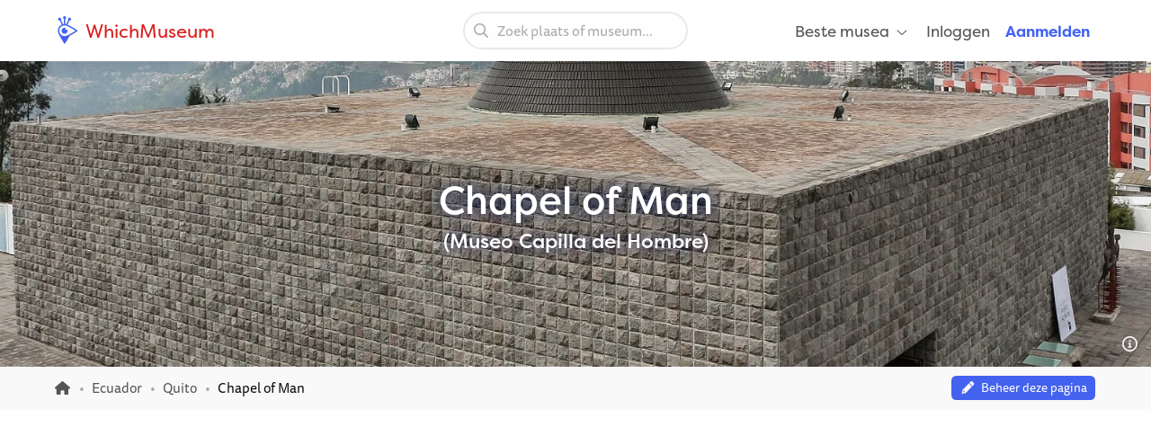

--- FILE ---
content_type: text/html; charset=UTF-8
request_url: https://whichmuseum.nl/museum/chapel-of-man-quito-22595
body_size: 12727
content:
<!DOCTYPE html>
<html lang="nl">
<head>
<meta charset="UTF-8">
<meta name="viewport" content="width=device-width, initial-scale=1.0">
<title>Chapel of Man (Quito) - Bezoekersinformatie &amp; Recensies</title>
<link rel="shortcut icon" href="/images/favicon.ico">
<link rel="apple-touch-icon" sizes="180x180" href="/images/apple-touch-icon.png">
<link rel="icon" type="image/png" sizes="32x32" href="/images/favicon-32x32.png">
<link rel="icon" type="image/png" sizes="16x16" href="/images/favicon-16x16.png">
<link rel="mask-icon" href="/images/safari-pinned-tab.svg" color="#4362ef">
<meta name="theme-color" content="#ffffff">

<link rel="manifest" href="/site.webmanifest">
<meta name="language" content="nl">
<meta name="robots" content="index,follow">
<link rel="canonical" href="https://whichmuseum.nl/museum/chapel-of-man-quito-22595">
<meta name="description" content="Chapel of Man is een museum in Quito. Bekijk hier bezoekersinformatie, informatie over de collectie en lees recensies.">
<meta property="og:title" content="Chapel of Man (Quito) - Bezoekersinformatie &amp; Recensies - WhichMuseum">
<meta property="og:url" content="https://whichmuseum.nl/museum/chapel-of-man-quito-22595"><meta property="og:image" content="https://image.wmsm.co/64f75db1c9b9c/og-image.webp?quality=80&width=1296&height=729&aspect_ratio=1296%3A729">
<meta property="og:description" content="Chapel of Man is een museum in Quito. Bekijk hier bezoekersinformatie, informatie over de collectie en lees recensies.">
<link rel="alternate" hreflang="x-default" href="https://whichmuseum.com/museum/chapel-of-man-quito-22595">
<link rel="alternate" hreflang="en" href="https://whichmuseum.com/museum/chapel-of-man-quito-22595">
<link rel="alternate" hreflang="en-GB" href="https://whichmuseum.co.uk/museum/chapel-of-man-quito-22595">
<link rel="alternate" hreflang="nl" href="https://whichmuseum.nl/museum/chapel-of-man-quito-22595">
<link rel="alternate" hreflang="de" href="https://whichmuseum.de/museum/chapel-of-man-quito-22595">
<link rel="alternate" hreflang="es" href="https://whichmuseum.es/museo/museo-capilla-del-hombre-quito-22595">
<link rel="alternate" hreflang="it" href="https://whichmuseum.it/museo/la-capilla-del-hombre-quito-22595">
<link rel="alternate" hreflang="fr" href="https://whichmuseum.fr/musee/la-chapelle-de-l-homme-quito-22595">
    <link rel="stylesheet" href="/build/app.65128ddf.css">
    <link rel="stylesheet" href="/build/museum.731bfe23.css">

<script>
    window.plausible=window.plausible||function(){(plausible.q=plausible.q||[]).push(arguments)},plausible.init=plausible.init||function(i){plausible.o=i||{}};
    
    window.wm = window.wm || {};
    window.wm.fn = window.wm.fn || {};
    window.wm.cmd = window.wm.cmd || [];
    window.wm.vars = window.wm.vars || {};
    
    window.wm.posthog = {
        enable: true,
        cmd: []
    }
    
    window.wm.app = {
        'auth_url': 'https://user.whichmuseum.nl/user.json',
        'user': false,
        'environment': 'prod',
        'search_api': 'https://whichmuseum.nl/search/suggest.json',
        'disable_ads': false,
        'disable_gtm': false,
        'locale': 'nl-NL',
        'language': 'nl',
        'currency': 'EUR',
        'is_vero_campaign': false
    };

    window.wm.fn.userHasRole = function(role) {
        if (window.wm.app.user) {
            return window.wm.app.user.roles.indexOf(role) !== -1;
        }
        return false;
    }

    window.wm.fn.log = function(message, name) {
        return window.wm.app.environment === 'prod' ? false : console.log('%cWM Log%c' + (name ? name + '%c ' : ' ') + message, 'background: #4362ef; color: #fff; padding: 5px; font-weight: bold;', (name ? 'background: #4de587; color: #0c5327; padding: 5px; font-weight: bold;' : ''), '');
    }

    window.wm.fn.sendEvent = function(event, vars) {
        // window.dataLayer = window.dataLayer || [];
        // var object = Object.assign({
        //     event: event
        // }, vars);
        
        //window.dataLayer.push(object);

        if (window.wm.fn.userHasRole('ROLE_ADMIN') || window.wm.app.environment !== 'prod') {
            window.wm.fn.log(JSON.stringify(vars), "Event: " + event);
        }

        if (typeof posthog !== 'undefined') {
            posthog.capture(event, vars);
        } else {
            window.wm.posthog.cmd.push(function() {
                posthog.capture(event, vars);
            });
        }
    }

    if (typeof sessionStorage !== 'undefined') {
        try {
            window.wm.app.user = JSON.parse(sessionStorage.getItem('user'));
        } catch {}
    }
</script>
    <script async src="https://securepubads.g.doubleclick.net/tag/js/gpt.js"></script>

        

    <script type="application/ld+json">
        {
        "@context": "https://schema.org/",
        "@type": "AggregateRating",
        "itemReviewed": {
            "@type": "Organization",
            "image": "https://image.wmsm.co/64f75db1c9b9c/chapel-of-man-quito.webp?quality=80&width=1296&height=729&aspect_ratio=1296%3A729",
            "name": "Chapel of Man",
            "address" : {
            "@type": "PostalAddress",
            "streetAddress": "E18-94 Mariano Calvache",
            "addressLocality": "Quito",
            "postalCode": "170135",
            "addressCountry": "EC"
            }
        },
        "ratingValue": "4.5",
        "bestRating": "5",
        "ratingCount": "1"
        }
    </script>


<script type="application/ld+json">
  {
    "@context": "http://schema.org/",
    "@type": "Museum",
    "name": "Chapel of Man",
    "description": "Het laatste werk van architect Guayasamín. Een eerbetoon aan de wereldwijde strijd van de mens en een unieke bezienswaardigheid - niet te missen.",
        "address": {
        "@type": "PostalAddress",
        "addressCountry": "Ecuador",
        "addressLocality": "Quito",
        "streetAddress": "E18-94 Mariano Calvache"
      }
    }
  }
</script>

</head>
<body class="page-museum_index"><noscript><iframe src="https://www.googletagmanager.com/ns.html?id=GTM-WF5JV4V"
    height="0" width="0" style="display:none;visibility:hidden"></iframe></noscript><header id="header">
	<div class="grid-container">
		<div class="grid-x align-middle">
			<div class="cell auto large-4">
				<div class="grid-x align-middle logo">
					<div class="cell shrink">
						<a href="https://whichmuseum.nl/"><span class='icon'><svg xmlns="http://www.w3.org/2000/svg" viewBox="0 0 24 24" width="16"><path d="M10.947 11.827c-.618 0-1.12-.486-1.12-1.087 0-.238.082-.457.217-.637a2.605 2.605 0 101.558 1.516 1.137 1.137 0 01-.655.208z"/><path d="M19.926 12.081c-.586-.404-4.199-2.814-7.422-4.38-.206-.099-.75-.321-.917-.397l1.797-3.433a1.302 1.302 0 00-.014-2.605c-.719 0-1.302.583-1.302 1.303 0 .3.105.571.274.791l-1.864 3.563a5.705 5.705 0 00-.725-.113V2.464c.427-.213.724-.65.724-1.161a1.302 1.302 0 10-2.605 0c0 .511.296.947.724 1.161v4.333c-.248.024-.489.07-.725.125L6.022 3.341c.16-.217.257-.481.257-.771a1.303 1.303 0 10-1.303 1.303l.016-.002 1.77 3.432a5.789 5.789 0 00-3.378 5.256c0 .097.005.198.016.303.048.945.359 1.747.772 2.601 1.687 3.309 4.121 7.263 4.525 7.849l.478.688.476-.69c.346-.502 2.407-3.521 3.857-6.417 2.896-1.451 5.916-3.512 6.418-3.858l.689-.477-.689-.477zM9.175 17.189a4.638 4.638 0 01-4.633-4.632 4.637 4.637 0 014.633-4.632c1.998 0 6.933 3.003 9.386 4.632-2.454 1.63-7.389 4.632-9.386 4.632z"/></svg></span> WhichMuseum</a>
					</div>
				</div>
			</div>
			<div class="cell auto show-for-large search">
									<div data-search class="search search--large">
    <label class="show-for-sr" for="search-large">Zoek plaats of museum...</label><div><input type="text" placeholder="Zoek plaats of museum..." id="search-large" data-no-results="Geen resultaten voor">
    <button aria-label="Zoeken"><svg aria-hidden='true' class='icon icon--fw icon-magnifying-glass'><use xlink:href='/icons.svg?v=1#icon-magnifying-glass'></use></svg></button></div>
</div>
							</div>
			<div class="cell shrink large-4 navigation">
				    <div data-navigation style="display: none;">
    <a href="#" class="hide-for-large toggle" data-navigation-toggle>
        <span class="open mr-3" data-search-toggle="small"><svg aria-hidden='true' class='icon icon--fw icon-magnifying-glass'><use xlink:href='/icons.svg?v=1#icon-magnifying-glass'></use></svg><span>Zoeken</span></span>
        <span class="open"><svg aria-hidden='true' class='icon icon--fw icon-bars'><use xlink:href='/icons.svg?v=1#icon-bars'></use></svg><span>Menu</span></span>
        <span class="close" style="display:none;"><svg aria-hidden='true' class='icon icon--fw icon-xmark'><use xlink:href='/icons.svg?v=1#icon-xmark'></use></svg></span>
        <span class="show-for-sr">Openen/sluiten</span>
    </a>
        <nav>
        <div class="hide-for-large">
            <div data-search class="search search--small">
    <label class="show-for-sr" for="search-small">Zoek plaats of museum...</label><div><input type="text" placeholder="Zoek plaats of museum..." id="search-small" data-no-results="Geen resultaten voor">
    <button aria-label="Zoeken"><svg aria-hidden='true' class='icon icon--fw icon-magnifying-glass'><use xlink:href='/icons.svg?v=1#icon-magnifying-glass'></use></svg></button></div>
</div>
        </div>
        <ul class="main" style="display:none;" data-auth-show="always">
                            <li>
                    <a href="#" class="has-sub">Beste musea <svg aria-hidden='true' class='icon icon--fw ml-1 icon--small icon-angle-down'><use xlink:href='/icons.svg?v=1#icon-angle-down'></use></svg></a>
                    <ul class="is-mega" style="visibility:hidden;">
                    <li><a href='/plaats/albanie-10523/beste-musea'>Albanië </a></li><li><a href='/plaats/amerikaanse-maagdeneilanden-8874/beste-musea'>Amerikaanse Maagdeneilanden </a></li><li><a href='/plaats/andorra-10524/beste-musea'>Andorra </a></li><li><a href='/plaats/argentinie-8889/beste-musea'>Argentinië </a></li><li><a href='/plaats/aruba-9430/beste-musea'>Aruba </a></li><li><a href='/plaats/australie-3380/beste-musea'>Australië </a></li><li><a href='/plaats/azerbaijan-10526/beste-musea'>Azerbaijan </a></li><li><a href='/plaats/belgie-2/beste-musea'>België </a></li><li><a href='/plaats/bolivia-9808/beste-musea'>Bolivia </a></li><li><a href='/plaats/brazilie-9985/beste-musea'>Brazilië </a></li><li><a href='/plaats/bulgarije-23/beste-musea'>Bulgarije </a></li><li><a href='/plaats/canada-3381/beste-musea'>Canada </a></li><li><a href='/plaats/chili-9615/beste-musea'>Chili </a></li><li><a href='/plaats/china-22936/beste-musea'>China </a></li><li><a href='/plaats/colombia-9342/beste-musea'>Colombia </a></li><li><a href='/plaats/costa-rica-9616/beste-musea'>Costa Rica </a></li><li><a href='/plaats/cuba-9530/beste-musea'>Cuba </a></li><li><a href='/plaats/denemarken-16/beste-musea'>Denemarken </a></li><li><a href='/plaats/dominicaanse-republiek-9614/beste-musea'>Dominicaanse Republiek </a></li><li><a href='/plaats/duitsland-8/beste-musea'>Duitsland </a></li><li><a href='/plaats/ecuador-9844/beste-musea'>Ecuador </a></li><li><a href='/plaats/egypte-22937/beste-musea'>Egypte </a></li><li><a href='/plaats/engeland-4/beste-musea'>Engeland </a></li><li><a href='/plaats/estland-20/beste-musea'>Estland </a></li><li><a href='/plaats/faeroer-10522/beste-musea'>Faeröer </a></li><li><a href='/plaats/finland-21/beste-musea'>Finland </a></li><li><a href='/plaats/frankrijk-11/beste-musea'>Frankrijk </a></li><li><a href='/plaats/griekenland-14/beste-musea'>Griekenland </a></li><li><a href='/plaats/hongarije-17/beste-musea'>Hongarije </a></li><li><a href='/plaats/ijsland-9429/beste-musea'>IJsland </a></li><li><a href='/plaats/ierland-27/beste-musea'>Ierland </a></li><li><a href='/plaats/italie-9/beste-musea'>Italië </a></li><li><a href='/plaats/jamaica-8873/beste-musea'>Jamaica </a></li><li><a href='/plaats/japan-21915/beste-musea'>Japan </a></li><li><a href='/plaats/kroatie-24/beste-musea'>Kroatië </a></li><li><a href='/plaats/letland-22/beste-musea'>Letland </a></li><li><a href='/plaats/liechtenstein-10525/beste-musea'>Liechtenstein </a></li><li><a href='/plaats/litouwen-25/beste-musea'>Litouwen </a></li><li><a href='/plaats/marokko-22938/beste-musea'>Marokko </a></li><li><a href='/plaats/mexico-8505/beste-musea'>Mexico </a></li><li><a href='/plaats/nederland-1/beste-musea'>Nederland </a></li><li><a href='/plaats/nieuw-zeeland-3379/beste-musea'>Nieuw-Zeeland </a></li><li><a href='/plaats/noord-ierland-3/beste-musea'>Noord-Ierland </a></li><li><a href='/plaats/noorwegen-10527/beste-musea'>Noorwegen </a></li><li><a href='/plaats/oostenrijk-7/beste-musea'>Oostenrijk </a></li><li><a href='/plaats/paraguay-9914/beste-musea'>Paraguay </a></li><li><a href='/plaats/peru-9472/beste-musea'>Peru </a></li><li><a href='/plaats/polen-12/beste-musea'>Polen </a></li><li><a href='/plaats/portugal-18/beste-musea'>Portugal </a></li><li><a href='/plaats/puerto-rico-8835/beste-musea'>Puerto rico </a></li><li><a href='/plaats/qatar-22939/beste-musea'>Qatar </a></li><li><a href='/plaats/roemenie-19/beste-musea'>Roemenië </a></li><li><a href='/plaats/rusland-22940/beste-musea'>Rusland </a></li><li><a href='/plaats/rwanda-22954/beste-musea'>Rwanda </a></li><li><a href='/plaats/schotland-6/beste-musea'>Schotland </a></li><li><a href='/plaats/slowakije-26/beste-musea'>Slowakije </a></li><li><a href='/plaats/spanje-10/beste-musea'>Spanje </a></li><li><a href='/plaats/suriname-9939/beste-musea'>Suriname </a></li><li><a href='/plaats/switzerland-10437/beste-musea'>Switzerland </a></li><li><a href='/plaats/taiwan-22941/beste-musea'>Taiwan </a></li><li><a href='/plaats/tsjechie-13/beste-musea'>Tsjechië </a></li><li><a href='/plaats/turkije-10440/beste-musea'>Turkije </a></li><li><a href='/plaats/uruguay-9874/beste-musea'>Uruguay </a></li><li><a href='/plaats/vaticaanstad-13344/beste-musea'>Vaticaanstad </a></li><li><a href='/plaats/venezuela-9791/beste-musea'>Venezuela </a></li><li><a href='/plaats/verenigde-arabische-emiraten-10409/beste-musea'>Verenigde Arabische Emiraten </a></li><li><a href='/plaats/verenigde-staten-2682/beste-musea'>Verenigde Staten </a></li><li><a href='/plaats/wales-5/beste-musea'>Wales </a></li><li><a href='/plaats/zuid-afrika-22953/beste-musea'>Zuid-Afrika </a></li><li><a href='/plaats/zweden-15/beste-musea'>Zweden </a></li><li><a href="/plaats/verenigde-staten-2682/plaatsen" class="show-for-small-only">Alle musea Verenigde Staten</a></li>                    </ul>
                </li>
                                                    <li class="hide-for-large">
                    <a href="#" class="has-sub">Taal <svg aria-hidden='true' class='icon icon--fw ml-1 icon--small icon-angle-down'><use xlink:href='/icons.svg?v=1#icon-angle-down'></use></svg></a>
                    <ul>
                                                                    <li><a href="https://whichmuseum.com/museum/chapel-of-man-quito-22595">Engels (internationaal)</a></li>
                                                                <li><a href="https://whichmuseum.co.uk/museum/chapel-of-man-quito-22595">Engels (Groot-Brittannië)</a></li>
                                                                <li><a href="#"><strong>Nederlands</strong></a></li>
                                                                <li><a href="https://whichmuseum.de/museum/chapel-of-man-quito-22595">Duits</a></li>
                                                                <li><a href="https://whichmuseum.es/museo/museo-capilla-del-hombre-quito-22595">Spaans</a></li>
                                                                <li><a href="https://whichmuseum.it/museo/la-capilla-del-hombre-quito-22595">Italiaans</a></li>
                                                                <li><a href="https://whichmuseum.fr/musee/la-chapelle-de-l-homme-quito-22595">Frans</a></li>
                                        </ul>
                </li>
                        <li data-auth-show="false"><a href="https://user.whichmuseum.nl/login?referer_url=https://whichmuseum.nl/museum/chapel-of-man-quito-22595" rel="nofollow">Inloggen</a></li>
            <li data-auth-show="false"><a href="https://user.whichmuseum.nl/registreer?referer_url=https://whichmuseum.nl/museum/chapel-of-man-quito-22595" class="text-blue" rel="nofollow"><strong>Aanmelden</strong></a></li>

        </ul>
    </nav>
</div>

<script id="hbs-auth-navigation" type="text/x-handlebars-template">
    <li>
        <a href="#" class="has-sub">
            {{{ user_icon }}}
            <span class="hide-for-large">&nbsp;&nbsp;{{ display_name }}</span>
            <span class="hide-for-large"><svg aria-hidden='true' class='icon ml-1 icon--small icon-angle-down'><use xlink:href='/icons.svg?v=1#icon-angle-down'></use></svg></span>
        </a>
        <ul style="visibility:hidden;">
            <li><a href="//user.whichmuseum.nl/profiel">Mijn profiel</a></li>
            <li><a href="//user.whichmuseum.nl/lists">Mijn lijsten</a></li>
            <li><a href="//user.whichmuseum.nl/reviews">Mijn beoordelingen</a></li>
            <li data-auth-show="owner" style="display:none;"><a href="#" data-auth-url="museum_edit_home">Museumbeheer</a></li>

            <li><a href="https://user.whichmuseum.nl/logout?referer_url=https://whichmuseum.nl/museum/chapel-of-man-quito-22595">Uitloggen</a></li>
        </ul>
    </li>
</script>
			</div>
		</div>
	</div>
</header>

    <span class="anchor" id="top"></span>

        <div class="banner bg-purple-gradient banner--taller text-white banner--bg" style="background-image:url(https://image.wmsm.co/64f75db1c9b9c/chapel-of-man-quito.webp?quality=80&width=1755&height=425&aspect_ratio=1755%3A425);">
    <div class="grid-container">
        <div class="banner__content grid-x grid-padding-y align-middle">
            <div class="cell auto">
                <h1 class="mb-0">Chapel of Man</h1>
                                    <div class="h3  mb-0">(Museo Capilla del Hombre)</div>
                                            </div>
        </div>
    </div>
                <span data-tippy-ajax data-url="/img-license/64f75db1c9b9c.webp/title" class="banner__credits"><svg aria-hidden='true' class='icon icon--fw icon-circle-info'><use xlink:href='/icons.svg?v=1#icon-circle-info'></use></svg></span>
        </div>
                                
<div class="breadcrumbs" data-museum-id="22595"><div class="grid-container"><div class="grid-x grid-padding-y align-middle"><div class="cell large-auto"><ol class="px-0 no-max-width" itemscope itemtype="https://schema.org/BreadcrumbList"><li class="show-for-medium" itemprop="itemListElement" itemscope itemtype="https://schema.org/ListItem"><a href="https://whichmuseum.nl/" itemprop="item"><svg class='icon icon--fw icon--small icon-home'><title>Homepage</title><use xlink:href='/icons.svg?v=1#icon-home'></use></svg><span itemprop="name" class="hide">Homepage</span><meta itemprop="position" content="1" /></a></li><li class="show-for-medium" itemprop="itemListElement" itemscope itemtype="https://schema.org/ListItem"><a href="/plaats/ecuador-9844" itemprop="item"><span itemprop="name">Ecuador</span></a><meta itemprop="position" content="2" /></li><li itemprop="itemListElement" itemscope itemtype="https://schema.org/ListItem"><a href="/plaats/quito-9850" itemprop="item"><span itemprop="name">Quito</span></a><meta itemprop="position" content="3" /></li><li itemprop="itemListElement" itemscope itemtype="https://schema.org/ListItem"><span class="show-for-sr">Huidig: </span><span itemprop="name">Chapel of Man</span><meta itemprop="position" content="4" /></li></ol></div><div class="cell large-shrink text-tiny text-center"><div data-owner-badge><div data-owner="false"><script>
                                var vars = {
                                    museum_name: "Chapel\u0020of\u0020Man",
                                    museum_id: parseInt("22595"),
                                    museum_route: "museum_index",
                                    museum_is_owned: false,
                                    museum_city_name: "Quito",
                                    museum_city_id: parseInt("9850"),
                                    museum_country_name: "Ecuador",
                                    museum_country_id: parseInt("9844")
                                }
                            </script><a href="https://user.whichmuseum.nl/claim-request?museum=22595" class="label label--tiny blue my-0" data-auth-show="true" style="display: none;"><svg aria-hidden='true' class='icon icon--fw icon-pencil'><use xlink:href='/icons.svg?v=1#icon-pencil'></use></svg>&nbsp;&nbsp;Beheer deze pagina</a><a href="https://user.whichmuseum.nl/login?referer_url=https://user.whichmuseum.nl/claim-request?museum%3D22595" class="label label--tiny blue my-0" data-auth-show="false"><svg aria-hidden='true' class='icon icon--fw icon-pencil'><use xlink:href='/icons.svg?v=1#icon-pencil'></use></svg>&nbsp;&nbsp;Beheer deze pagina</a><script>
                            window.wm.cmd.push(function() {
                                //window.wm.fn.sendEvent('museum', vars);
                            });
                            </script></div><div data-owner="true" style="display: none;"><a href="#" class="label label--tiny blue my-0"><svg aria-hidden='true' class='icon icon--fw icon-pencil'><use xlink:href='/icons.svg?v=1#icon-pencil'></use></svg>&nbsp;&nbsp;Bewerk pagina-inhoud (Museumbeheer)</a></div></div></div></div></div></div>
<div class="ad ad--header pb-0">
        <div class="ad__body" id="ad-header"></div>
</div>
<script>
window.wm.cmd.push(function() {
    window.wm.fn.ads.displayAd('header');
});
</script>



<section class="section section--first pb-2">
    <div class="grid-container">
        <div class="grid-x align-center">
            <div class="cell large-12">
                <ul class="button-group m-0">
                    <li><a href="#section-information" class="button gray-3 round small">Museuminformatie</a></li>
                    <li><a href="#section-gallery" class="button gray-3 round small">Afbeeldingen</a></li>
                    <li><a href="#section-visitor-information" class="button gray-3 round small">Bezoekersinformatie</a></li>
                                            <li><a href="#section-exhibitions" class="button gray-3 round small">Tentoonstellingen</a></li>
                                        <li><a href="#section-reviews" class="button gray-3 round small">Recensies</a></li>
                                                        </ul>
            </div>
        </div>
    </div>
</section>



<span class="anchor" id="section-information"></span>
<section class="section museum__top pt-3 pb-4">
    <div class="grid-container">
        <div class="grid-x grid-margin-x grid-margin-y align-middle mb-2">
            <div class="cell museum__rating large-shrink">
                <div class="rating "><span class="rating__rating">4,5</span><span class="rating__stars"><svg aria-hidden='true' class='icon rating__star-filled icon-star'><use xlink:href='/icons.svg?v=1#icon-star'></use></svg><svg aria-hidden='true' class='icon rating__star-filled icon-star'><use xlink:href='/icons.svg?v=1#icon-star'></use></svg><svg aria-hidden='true' class='icon rating__star-filled icon-star'><use xlink:href='/icons.svg?v=1#icon-star'></use></svg><svg aria-hidden='true' class='icon rating__star-filled icon-star'><use xlink:href='/icons.svg?v=1#icon-star'></use></svg><svg aria-hidden='true' class='icon rating__star-half icon-star-half-duo'><use xlink:href='/icons.svg?v=1#icon-star-half-duo'></use></svg></span><span class="rating__votes"><a href="#section-reviews" class="text-underline">1 beoordeling</a></span></div>
            </div>
            <div class="cell large-auto large-shrink text-center">
                <ul class="museum-rank mb-0">
                        <li><a href="/plaats/ecuador-9844/beste-musea" class="label small yellow m-0"><svg aria-hidden='true' class='icon icon--fw icon--small icon-trophy'><use xlink:href='/icons.svg?v=1#icon-trophy'></use></svg> #<strong>1</strong> in Ecuador</a></li>
                    <li><a href="/plaats/quito-9850/beste-musea" class="label small yellow m-0"><svg aria-hidden='true' class='icon icon--fw icon--small icon-trophy'><use xlink:href='/icons.svg?v=1#icon-trophy'></use></svg> #<strong>1</strong> in Quito</a></li>
    
                            </ul>
            </div>
            <div class="cell large-auto large-shrink text-center large-text-left" data-wishlist="button">
                <a href="https://user.whichmuseum.nl/login?referer_url=https://whichmuseum.nl/museum/chapel-of-man-quito-22595" class="button white mb-0" data-not-logged-in><svg aria-hidden='true' class='icon icon--fw text-red icon-heart'><use xlink:href='/icons.svg?v=1#icon-heart'></use></svg>&nbsp;&nbsp;Museum opslaan</a>
                <a href="#" class="button white mb-0" data-featherlight="https://user.whichmuseum.nl/lists/add/22595" data-save style="display: none;"><svg aria-hidden='true' class='icon icon--fw text-red icon-heart'><use xlink:href='/icons.svg?v=1#icon-heart'></use></svg>&nbsp;&nbsp;Museum opslaan</a>
                <a href="#" class="button white mb-0" data-featherlight="https://user.whichmuseum.nl/lists/add/22595" data-saved style="display: none;"><svg aria-hidden='true' class='icon icon--fw text-red icon-heart-filled'><use xlink:href='/icons.svg?v=1#icon-heart-filled'></use></svg>&nbsp;&nbsp;Museum opgeslagen</a>
            </div>
        </div>
        <div class="grid-x grid-margin-x grid-margin-y">
            <div class="cell medium-7 large-9 museum__information">
                                    
                                <h2 class="h4">Chapel of Man en de collectie</h2>
                <div class="museum__description mb-4"><div class="float-right ml-6 mt-2 mb-6 show-for-large"><a href="/img-license/64f75db1c9b9c.webp/lightbox" data-featherlight="ajax" data-inline-image><img src="https://image.wmsm.co/64f75db1c9b9c/chapel-of-man-quito.webp?quality=80&width=500&height=312&aspect_ratio=500%3A312" alt="Chapel of Man" class="radius" width="250" height="156"></a><div class="mt-0 text-small text-right"><span data-tippy-ajax data-url="/img-license/64f75db1c9b9c.webp/title" class="cursor-pointer"><small>Bron</small></span></div></div><div class="collapse collapse--tall"><div class="collapse__content"><p>La Capilla del Hombre, gelegen in Quito, Ecuador, is een kunstmuseum dat werd geïnitieerd door de gerenommeerde Ecuadoraanse schilder Oswaldo Guayasamín. Het museum is een eerbetoon aan de mensheid en toont het diepe respect en de bewondering van de kunstenaar voor de menselijke geest. Bezoekers van het museum kunnen een breed scala aan kunstwerken verwachten die de unieke artistieke stijl van Guayasamín en zijn diepgaande begrip van de menselijke conditie weerspiegelen.</p><h3 class="h5">Prijzen en Erkenning van La Capilla del Hombre</h3><p>La Capilla del Hombre staat niet alleen bekend om zijn kunstcollectie, maar ook om zijn architecturale betekenis. In 2003 erkende de gemeente Quito het museum als het beste werk van de stad. Bovendien verklaarde UNESCO het tot een &quot;prioritair project voor cultuur&quot;, en de Nationale Regering van Ecuador wees het aan als onderdeel van het &quot;cultureel erfgoed van de Ecuadoraanse staat&quot;. Deze onderscheidingen onderstrepen het belang van het museum in het culturele landschap van Ecuador en daarbuiten.</p></div><p class="mb-0"><a href="#" data-expand>Lees meer&hellip;</a></p></div><div class="float-right" style="margin-top:-1rem;"><span data-tippy-ajax data-url="/museum-text-license/22595" class="cursor-pointer"><small><svg aria-hidden='true' class='icon icon--fw icon-circle-info'><use xlink:href='/icons.svg?v=1#icon-circle-info'></use></svg></small></span><small><em>Vertaalde tekst</em></small></div></div>
                                                                                                                                                                                                                                                                                                                                                                                                                                                                                                                                                                                                                                                                                                                                                                    
                                            <div class="text-small mb-2">
                            <div class="inline-flex-container align-middle mr-2"><span class="label text-micro mr-1 label--round" data-tippy-content="Spaans">ES</span><span>Museo Capilla del Hombre</span></div><div class="inline-flex-container align-middle mr-2"><span class="label text-micro mr-1 label--round" data-tippy-content="Italiaans">IT</span><span>La Capilla del Hombre</span></div><div class="inline-flex-container align-middle mr-2"><span class="label text-micro mr-1 label--round" data-tippy-content="Frans">FR</span><span>La Chapelle de l'Homme</span></div><div class="inline-flex-container align-middle mr-2"><span class="label text-micro mr-1 label--round" data-tippy-content="Spaans">ES</span><span>La Capilla del Hombre</span></div><div class="inline-flex-container align-middle mr-2"><span class="label text-micro mr-1 label--round" data-tippy-content="Spaans">ES</span><span> Capilla del Hombre</span></div>
                        </div>
                                    
                <div class="grid-x">
                    <div class="cell museum__types">
                        <p class="mb-0">
                                                                                                                                        <span class="label label--round red label--static"><svg class='icon icon--fw icon-paint-brush'><title>Kunst & Design</title><use xlink:href='/icons.svg?v=1#icon-paint-brush'></use></svg>&nbsp;Kunst & Design</span>
            
                                                                                                                                        <span class="label label--round brown label--static"><svg class='icon icon--fw icon-bank'><title>Geschiedenis & Antropologie</title><use xlink:href='/icons.svg?v=1#icon-bank'></use></svg>&nbsp;Geschiedenis & Antropologie</span>
            
                                                                                        <span class="label label--round label--static">Hedendaagse kunst</span>
                                                            <span class="label label--round label--static">Persoon &amp; Kunstenaar</span>
                                                    </p>
                    </div>
                </div>

                                                                                                                                                                                                                                                                                                                                                                                                                                                                                                                                                                                                                                                                                                                                                        
                                                                                                                                                                                                                                                                                                                                                                                                                                                                                                                                                                                                                                                    
                                                <div class="scroll scroll--small mt-2 show-for-small-only">
                            <p class="no-max-width mb-0 scroll__body">
                                                                <a href="/plaats/ecuador-9844/kunst" class="label label--round blue-light">
                                                                            #<strong>1</strong> Kunst & Design in Ecuador
                                                                    </a>
                                                            <a href="/plaats/ecuador-9844/geschiedenis" class="label label--round blue-light">
                                                                            #<strong>1</strong> Geschiedenis & Antropologie in Ecuador
                                                                    </a>
                                                            <a href="/plaats/ecuador-9844/t-hedendaagse-kunst" class="label label--round blue-light">
                                                                            #<strong>1</strong> Hedendaagse kunstmusea in Ecuador
                                                                    </a>
                                                            <a href="/plaats/ecuador-9844/t-persoon-en-kunstenaar" class="label label--round blue-light">
                                                                            #<strong>1</strong> Persoons- & kunstenaarsmusea in Ecuador
                                                                    </a>
                                                            <a href="/plaats/quito-9850/kunst" class="label label--round blue-light">
                                                                            #<strong>1</strong> Kunst & Design in Quito
                                                                    </a>
                                                            <a href="/plaats/quito-9850/geschiedenis" class="label label--round blue-light">
                                                                            #<strong>1</strong> Geschiedenis & Antropologie in Quito
                                                                    </a>
                                                            <a href="/plaats/quito-9850/t-persoon-en-kunstenaar" class="label label--round blue-light">
                                                                            #<strong>1</strong> Persoons- & kunstenaarsmusea in Quito
                                                                    </a>
                            
                            </p>
                        </div>

                                                <div class="show-for-medium mt-2">
                                                                                            <a href="/plaats/ecuador-9844/kunst" class="label label--round blue-light">
                                                                            #<strong>1</strong> Kunst & Design in Ecuador
                                                                    </a>
                                                            <a href="/plaats/ecuador-9844/geschiedenis" class="label label--round blue-light">
                                                                            #<strong>1</strong> Geschiedenis & Antropologie in Ecuador
                                                                    </a>
                                                            <a href="/plaats/ecuador-9844/t-hedendaagse-kunst" class="label label--round blue-light">
                                                                            #<strong>1</strong> Hedendaagse kunstmusea in Ecuador
                                                                    </a>
                                                            <a href="/plaats/ecuador-9844/t-persoon-en-kunstenaar" class="label label--round blue-light">
                                                                            #<strong>1</strong> Persoons- & kunstenaarsmusea in Ecuador
                                                                    </a>
                                                            <a href="/plaats/quito-9850/kunst" class="label label--round blue-light">
                                                                            #<strong>1</strong> Kunst & Design in Quito
                                                                    </a>
                                                            <a href="/plaats/quito-9850/geschiedenis" class="label label--round blue-light">
                                                                            #<strong>1</strong> Geschiedenis & Antropologie in Quito
                                                                    </a>
                                                            <a href="/plaats/quito-9850/t-persoon-en-kunstenaar" class="label label--round blue-light">
                                                                            #<strong>1</strong> Persoons- & kunstenaarsmusea in Quito
                                                                    </a>
                            
                                                    </div>
                                                </div>
            <div class="cell auto museum__contact">
                                <div class="grid-x radius">
                    <address class="text-normal cell small-6 medium-12">
                        <div><strong>Chapel of Man</strong></div>
                        <div>E18-94 Mariano Calvache</div>
                                                <div>170135 <a href="/plaats/quito-9850" class="text-inherit">Quito</a></div>
                                                <div><a href="/plaats/ecuador-9844" class="text-inherit">Ecuador</a></div>
                    </address>
    
                    <ul class="no-bullet p-0 mb-0 cell small-6 medium-12">
                        <li class="mb-1"><svg aria-hidden='true' class='icon icon--fw icon-location-dot'><use xlink:href='/icons.svg?v=1#icon-location-dot'></use></svg> <a href="#section-map" class="text-strong">Bekijk op kaart</a></li>
                                                    <li class="mb-1">
                                <svg aria-hidden='true' class='icon icon--fw icon-phone'><use xlink:href='/icons.svg?v=1#icon-phone'></use></svg> <a href="tel:+59322448492" class="text-strong">+593 2-244-8492</a>
                            </li>
                                                                            <li class="mb-1">
                                <svg aria-hidden='true' class='icon icon--fw icon-link'><use xlink:href='/icons.svg?v=1#icon-link'></use></svg> <a href="https://guayasamin.org.ec/capilla-del-hombre/#section-1" class="text-strong" rel="noopener noreferrer nofollow" target="_blank">Website</a>
                            </li>
                                            </ul>
                </div>
            </div>
        </div>
    </div>
</section>

<div class="ad ad--inpage-1 ad--inpage ">
                    <div class="ad__body" id="ad-inpage-1"></div>
</div>
<script>
window.wm.cmd.push(function() {
    window.wm.fn.ads.displayAd('inpage-1');
});
</script>




    
<span class="anchor" id="section-gallery"></span>
<section class="section museum__gallery bg-blue-dark py-7">
    <div class="grid-container">
        <div class="grid-x grid-margin-x">
            <div class="cell">
                <h3 class="h4 text-center mb-6">Afbeeldingen van Chapel of Man</h3>
                                    <div class="hs">
                        <div class="grid-x grid-margin-x medium-up-4 large-up-5 gallery" id="gallery">
                            <div class="cell"><span data-tippy-ajax data-url="/img-license/64f75db1c9b9c.webp/title" class="gallery__credits"><svg aria-hidden='true' class='icon icon--fw icon-circle-info'><use xlink:href='/icons.svg?v=1#icon-circle-info'></use></svg></span><a href="https://image.wmsm.co/64f75db1c9b9c/chapel-of-man-quito-1.webp?quality=80&width=1280" data-src="https://image.wmsm.co/64f75db1c9b9c/chapel-of-man-quito-1.webp?quality=80&width=1280" data-sub-html="&lt;span data-tippy-ajax data-url=&quot;/images/license/64f75db1c9b9c.webp&quot; class=&quot;cursor-pointer text-white&quot;&gt;&lt;svg aria-hidden=&#039;true&#039; class=&#039;icon icon--fw icon-circle-info&#039;&gt;&lt;use xlink:href=&#039;/icons.svg?v=1#icon-circle-info&#039;&gt;&lt;/use&gt;&lt;/svg&gt; Bron&lt;/span&gt;"><figure><img alt="Chapel of Man" loading="lazy" src="https://image.wmsm.co/64f75db1c9b9c/chapel-of-man-quito.webp?quality=80&width=800&height=600&aspect_ratio=800%3A600" width="400" height="300"></figure><div class="overlay"><svg aria-hidden='true' class='icon text-2x icon-magnifying-glass'><use xlink:href='/icons.svg?v=1#icon-magnifying-glass'></use></svg></div></a></div><div class="cell"><span data-tippy-ajax data-url="/img-license/6866602284201.webp/title" class="gallery__credits"><svg aria-hidden='true' class='icon icon--fw icon-circle-info'><use xlink:href='/icons.svg?v=1#icon-circle-info'></use></svg></span><a href="https://image.wmsm.co/6866602284201/chapel-of-man-quito-2.webp?quality=80&width=1280" data-src="https://image.wmsm.co/6866602284201/chapel-of-man-quito-2.webp?quality=80&width=1280" data-sub-html="&lt;span data-tippy-ajax data-url=&quot;/images/license/6866602284201.webp&quot; class=&quot;cursor-pointer text-white&quot;&gt;&lt;svg aria-hidden=&#039;true&#039; class=&#039;icon icon--fw icon-circle-info&#039;&gt;&lt;use xlink:href=&#039;/icons.svg?v=1#icon-circle-info&#039;&gt;&lt;/use&gt;&lt;/svg&gt; Bron&lt;/span&gt;"><figure><img alt="Chapel of Man" loading="lazy" src="https://image.wmsm.co/6866602284201/chapel-of-man-quito.webp?quality=80&width=800&height=600&aspect_ratio=800%3A600" width="400" height="300"></figure><div class="overlay"><svg aria-hidden='true' class='icon text-2x icon-magnifying-glass'><use xlink:href='/icons.svg?v=1#icon-magnifying-glass'></use></svg></div></a></div><div class="cell"><span data-tippy-ajax data-url="/img-license/6866602485806.webp/title" class="gallery__credits"><svg aria-hidden='true' class='icon icon--fw icon-circle-info'><use xlink:href='/icons.svg?v=1#icon-circle-info'></use></svg></span><a href="https://image.wmsm.co/6866602485806/chapel-of-man-quito-3.webp?quality=80&width=1280" data-src="https://image.wmsm.co/6866602485806/chapel-of-man-quito-3.webp?quality=80&width=1280" data-sub-html="&lt;span data-tippy-ajax data-url=&quot;/images/license/6866602485806.webp&quot; class=&quot;cursor-pointer text-white&quot;&gt;&lt;svg aria-hidden=&#039;true&#039; class=&#039;icon icon--fw icon-circle-info&#039;&gt;&lt;use xlink:href=&#039;/icons.svg?v=1#icon-circle-info&#039;&gt;&lt;/use&gt;&lt;/svg&gt; Bron&lt;/span&gt;"><figure><img alt="Chapel of Man" loading="lazy" src="https://image.wmsm.co/6866602485806/chapel-of-man-quito.webp?quality=80&width=800&height=600&aspect_ratio=800%3A600" width="400" height="300"></figure><div class="overlay"><svg aria-hidden='true' class='icon text-2x icon-magnifying-glass'><use xlink:href='/icons.svg?v=1#icon-magnifying-glass'></use></svg></div></a></div>                        </div>
                    </div>
                            </div>
        </div>
    </div>
</section>

<span class="anchor" id="section-visitor-information"></span>
<section class="section ">
    <div class="grid-container ">
        <div class="grid-x">
            <div class="cell">
                <h2 class="text-center">Bezoekersinformatie Chapel of Man</h2>                                    <div class="grid-x grid-margin-x grid-margin-y mb-4 mt-2">
        <div class="cell medium-6 large-4">
            <h3 class="h4 text-center">Openingstijden <small><a href="/contact?subject=Update%20openingstijden%20voor%20Chapel%20of%20Man%20%2822595%29" class="text-tiny text-inherit"><svg aria-hidden='true' class='icon icon--fw icon-pencil'><use xlink:href='/icons.svg?v=1#icon-pencil'></use></svg></a></small></h3>
                            <div class="grid-x grid-margin-x grid-margin-y align-center"><div class="cell"><table class=""><tr><td class="">Maandag</td><td class="text-right"><div>9:30 &ndash; 16:45 </div></td></tr><tr><td class="">Dinsdag</td><td class="text-right"><div>9:30 &ndash; 16:45 </div></td></tr><tr><td class="">Woensdag</td><td class="text-right"><div>9:30 &ndash; 16:45 </div></td></tr><tr><td class="">Donderdag</td><td class="text-right"><div>9:30 &ndash; 16:45 </div></td></tr><tr><td class="text-strong">Vrijdag</td><td class="text-right text-strong"><div>9:30 &ndash; 16:45 </div></td></tr><tr><td class="">Zaterdag</td><td class="text-right"><div>9:30 &ndash; 16:45 </div></td></tr><tr><td class="">Zondag</td><td class="text-right">                            Gesloten
                        </td></tr></table></div></div><div class="text-center"><a href="/museum/chapel-of-man-quito-22595/openingstijden" class="button small yellow">Meer openingstijden</a></div>                    </div>
        <div class="cell medium-6 large-4">
            <h3 class="h4 text-center">Toegangsprijzen <small><a href="/contact?subject=Update%20toegangsprijzen%20voor%20Chapel%20of%20Man%20%2822595%29" class="text-tiny text-inherit"><svg aria-hidden='true' class='icon icon--fw icon-pencil'><use xlink:href='/icons.svg?v=1#icon-pencil'></use></svg></a></small></h3>
            
            <table><tr><td>Volwassenen</td><td width="120" class="text-right">US$ 10,00</td></tr><tr><td>Kinderen</td><td width="120" class="text-right">US$ 5,00</td></tr><tr><td>Invalide</td><td width="120" class="text-right">US$ 5,00</td></tr><tr><td>Senioren</td><td width="120" class="text-right">US$ 5,00</td></tr><tr><td>Studenten</td><td width="120" class="text-right">US$ 5,00</td></tr></table><div class="text-center"><a href="/museum/chapel-of-man-quito-22595/tickets-prijzen" class="button small yellow">Meer ticketprijzen</a></div>        </div>
        <div class="cell large-4">
            <h3 class="h4 text-center">Faciliteiten <small><a href="/contact?subject=Update%20faciliteiten%20voor%20Chapel%20of%20Man%20%2822595%29" class="text-tiny text-inherit"><svg aria-hidden='true' class='icon icon--fw icon-pencil'><use xlink:href='/icons.svg?v=1#icon-pencil'></use></svg></a></small></h3>
                            <p class="text-center">We hebben geen informatie over de faciliteiten van Chapel of Man.</p>
                    </div>
    </div>

        <div class="ad ad--inpage-2 ad--inpage ">
                    <div class="ad__body" id="ad-inpage-2"></div>
</div>
<script>
window.wm.cmd.push(function() {
    window.wm.fn.ads.displayAd('inpage-2');
});
</script>


    <span class="anchor" id="section-map"></span>
    <h3 class="h4 text-center">Locatie &amp; Kaart</h3>
    <p class="text-center float-center">
        <svg aria-hidden='true' class='icon icon--fw icon-location-dot'><use xlink:href='/icons.svg?v=1#icon-location-dot'></use></svg> E18-94 Mariano Calvache, <a href="/plaats/quito-9850">Quito</a>
    </p>
    <div class="map map--single mb-4 float-center" id="map" data-map data-config='{"top_level": "9844", "openWindowId": "22595", "openWindow": false, "api_url": "/place/quito-9850/json", "center": {"lat": -0.1907901, "lng": -78.4694656 } }'></div>
    <p class="text-center float-center mt-2 mb-0">
        <a href="/plaats/quito-9850#section-filter" class="button hollow round m-0"><svg aria-hidden='true' class='icon icon--fw icon-filter'><use xlink:href='/icons.svg?v=1#icon-filter'></use></svg> Ontdek alle musea in Quito</a>
    </p>

                            </div>
        </div>
    </div>
</section>

        <span class="anchor" id="section-exhibitions"></span>
<section class="section is-secondary">
    <div class="grid-container ">
        <div class="grid-x">
            <div class="cell">
                <h2 class="text-center">Tentoonstellingen</h2>                                            <p class="float-center text-center mb-0">Er zijn geen tentoonstellingen in Chapel of Man gevonden.</p>
    
                                        <p class="text-center float-center mt-2 mb-0">
        </p>

                            </div>
        </div>
    </div>
</section>

<div class="ad ad--inpage-3 ad--inpage ">
                    <div class="ad__body" id="ad-inpage-3"></div>
</div>
<script>
window.wm.cmd.push(function() {
    window.wm.fn.ads.displayAd('inpage-3');
});
</script>


<span class="anchor" id="section-reviews"></span>
<section class="section ">
    <div class="grid-container ">
        <div class="grid-x">
            <div class="cell">
                <h2 class="text-center">Recensies van Chapel of Man</h2>                <p class="lead text-center float-center mb-2">Er is 1 beoordeling van Chapel of Man.</p>                

                    
    <div class="grid-x align-center">
    <div class="cell medium-11 large-8">
        <ul class="review-container">
                                                        
    <li class="review review--ai">
        <div class="review__top grid-x align-middle">
        <div class="review__user cell shrink text-center">
                            <span class="user-icon user-icon--xl"><span class="user-icon__no-image bg-rainbow"><span><svg aria-hidden='true' class='icon icon--xxlarge shadow icon-logo'><use xlink:href='/icons.svg?v=1#icon-logo'></use></svg></span></span></span>
                    </div>
        <div class="review__heading cell auto">
            <div>
                                    <strong>Apollo's Insights</strong> <span class="label label--round label--static yellow label--micro no-margin">AI-Generated</span>
                                            </div>
            <div><div class="rating display-inline rating--small"><span class="rating__stars"><svg aria-hidden='true' class='icon rating__star-filled icon-star'><use xlink:href='/icons.svg?v=1#icon-star'></use></svg><svg aria-hidden='true' class='icon rating__star-filled icon-star'><use xlink:href='/icons.svg?v=1#icon-star'></use></svg><svg aria-hidden='true' class='icon rating__star-filled icon-star'><use xlink:href='/icons.svg?v=1#icon-star'></use></svg><svg aria-hidden='true' class='icon rating__star-filled icon-star'><use xlink:href='/icons.svg?v=1#icon-star'></use></svg><svg aria-hidden='true' class='icon rating__star-empty icon-star'><use xlink:href='/icons.svg?v=1#icon-star'></use></svg></span></div></div>
        </div>
    </div>
    <div class="grid-x">
        <div class="cell review__body">
                            <div class="collapse">
                    <div class="collapse__content">
                        <p>De 'Chapel of Man' in Quito, Ecuador, is een belangrijk cultureel centrum gewijd aan de kunst van Oswaldo Guayasamín, een van de meest gerenommeerde kunstenaars van Ecuador. Bezoekers waarderen over het algemeen de krachtige en emotionele kunstwerken die in dit moderne, speciaal gebouwde museum worden tentoongesteld. De collectie toont Guayasamín's grootschalige muurschilderingen en schilderijen die de strijd en veerkracht van inheemse en gemarginaliseerde mensen in Latijns-Amerika uitbeelden.</p>
<p>Veel recensenten benadrukken de opvallende architectuur van het gebouw zelf, die een aanvulling vormt op het kunstwerk binnenin. De ligging van het museum op een heuvel biedt ook een indrukwekkend uitzicht op Quito, wat bijdraagt aan de algehele ervaring.</p>
<p>Hoewel de meeste bezoekers de ervaring ontroerend en tot nadenken stemmend vinden, vermelden sommigen dat het museum intens kan zijn vanwege de vaak donkere en emotionele aard van het kunstwerk. Een paar recensenten merken op dat de toegangsprijs relatief hoog is in vergelijking met andere attracties in Quito, maar de meesten vinden het de moeite waard voor kunstliefhebbers en mensen die geïnteresseerd zijn in de Latijns-Amerikaanse geschiedenis en sociale vraagstukken.</p>
<p>Het museum biedt rondleidingen, die door veel bezoekers worden aanbevolen voor een dieper begrip van Guayasamín's werk en leven. Sommige recensenten vermelden echter dat niet alle gidsen vloeiend Engels spreken, wat een nadeel kan zijn voor niet-Spaanstalige bezoekers.</p>
<p>Over het algemeen wordt de 'Chapel of Man' algemeen gewaardeerd om zijn artistieke en culturele betekenis en biedt het een unieke en indrukwekkende museumervaring in Quito. Het is vooral aan te bevelen voor diegenen die geïnteresseerd zijn in moderne kunst en de Latijns-Amerikaanse geschiedenis, hoewel het misschien niet iedereen zal aanspreken vanwege de specifieke focus en emotioneel geladen inhoud.</p>
                    </div>
                                            <p class="mb-0">
                            <a href="#" data-expand>Lees meer&hellip;</a>
                        </p>
                                    </div>
                                            </div>
    </div>
</li>
                                                <span class="anchor" id="section-review-first"></span>
                                                    
    <li class="review">
            <span class="anchor" id="section-review-64f75db11523d5cb7a0d6cc3"></span>
        <div class="review__top grid-x align-middle">
        <div class="review__user cell shrink text-center">
                            <span class="user-icon user-icon--xl"><span class="user-icon__no-image bg-blue-gradient"><span><svg aria-hidden='true' class='icon icon--xlarge icon-sun-bright'><use xlink:href='/icons.svg?v=1#icon-sun-bright'></use></svg></span></span></span>
                    </div>
        <div class="review__heading cell auto">
            <div>
                                    <strong>Geaggregeerde beoordeling</strong>
                                            </div>
            <div><div class="rating display-inline rating--small"><span class="rating__stars"><svg aria-hidden='true' class='icon rating__star-filled icon-star'><use xlink:href='/icons.svg?v=1#icon-star'></use></svg><svg aria-hidden='true' class='icon rating__star-filled icon-star'><use xlink:href='/icons.svg?v=1#icon-star'></use></svg><svg aria-hidden='true' class='icon rating__star-filled icon-star'><use xlink:href='/icons.svg?v=1#icon-star'></use></svg><svg aria-hidden='true' class='icon rating__star-filled icon-star'><use xlink:href='/icons.svg?v=1#icon-star'></use></svg><svg aria-hidden='true' class='icon rating__star-half icon-star-half-duo'><use xlink:href='/icons.svg?v=1#icon-star-half-duo'></use></svg></span></div></div>
        </div>
    </div>
    <div class="grid-x">
        <div class="cell review__body" data-translate="/review/translate/64f75db11523d5cb7a0d6cc3/d41d8cd98f00b204e9800998ecf8427e.json">
                            <p><em>Deze beoordeling is gebaseerd op de waardering van dit museum op verschillende andere platformen.</em></p>
                                            </div>
    </div>
</li>
                    </ul>
    </div>
</div>

<div data-review-form>
    <h3 class="text-center mt-5">Schrijf een recensie</h3>
    <p class="float-center notification notification--icon"><svg aria-hidden='true' class='icon icon-circle-info'><use xlink:href='/icons.svg?v=1#icon-circle-info'></use></svg>Jouw recensie helpt anderen meer te weten te komen over goede en minder goede musea. Heb je Chapel of Man bezocht? Schrijf dan hieronder je recensie! Lees voor het schrijven eerst de <a href="/inhoudsrichtlijen">inhoudsrichtlijnen</a> door.</p>

    

<div class="grid-x align-center">
    <div class="cell large-9">
        <form method="post" enctype="multipart/form-data" action="https://user.whichmuseum.nl/schrijf-recensie/22595?source=museum_page" class="mt-5">
            <div class="grid-x grid-margin-x">
                <div class="cell medium-4">
                    <label>Beoordeling
                        <select id="review_rating" name="review[rating]" required="required" ><option value="" selected="selected"></option><option value="10">1 ★</option><option value="20">2 ★</option><option value="30">3 ★</option><option value="40">4 ★</option><option value="50">5 ★</option></select>
                        
                    </label>
                </div>
                <div class="cell medium-4">
                    <label>Taal
                        <select id="review_reviewLanguage" name="review[reviewLanguage]" ><option value="en">Engels</option><option value="nl" selected="selected">Nederlands</option><option value="de">Duits</option><option value="es">Spaans</option><option value="it">Italiaans</option><option value="fr">Frans</option></select>
                        
                    </label>
                </div>
                <div class="cell medium-4">
                    <label>Datum bezoek (optioneel)
                        <input type="date" id="review_visitedOn" name="review[visitedOn]" class="datepicker"  />
                        
                    </label>
                </div>
                <div class="cell">
                    <label>Jouw recensie (optioneel)
                        <textarea id="review_reviewText" name="review[reviewText]" rows="10" ></textarea>
                        
                    </label>
                </div>
                            </div>
            <div class="grid-x">
                
                <div class="cell text-right">
                    <button type="submit" class="button green">Verzenden</button>
                </div>
            </div>
            
        </form>
    </div>
</div>

</div>


                            </div>
        </div>
    </div>
</section>

        <span class="anchor" id="section-around"></span>
<section class="section is-secondary">
    <div class="grid-container ">
        <div class="grid-x">
            <div class="cell">
                <h2 class="text-center">In de buurt van Quito</h2>                <p class="lead text-center float-center mb-2">Ontdek musea in de buurt van Chapel of Man in of in de omgeving van Quito.</p>                                                                                                        <div class="hs medium-down">        <ul class="card-container grid-x grid-margin-x grid-margin-y medium-up-2 large-up-3">
                                                            <li class="cell card card--background lazy" data-bg="https://image.wmsm.co/67ac7c01659fe/house-of-ecuadorian-culture-quito.webp?quality=80&width=800&height=600&aspect_ratio=800%3A600"><a href="/museum/house-of-ecuadorian-culture-quito-22637" class="card__content"><span class="card__label label yellow top right"><svg aria-hidden='true' class='icon icon--fw icon--small text-orange-dark icon-star'><use xlink:href='/icons.svg?v=1#icon-star'></use></svg>&nbsp;<strong>4.4</strong></span><span data-tippy-ajax data-url="/img-license/67ac7c01659fe.webp/title" class="card__label label right bottom no-bg tiny cursor-pointer"><svg aria-hidden='true' class='icon icon--fw icon-circle-info'><use xlink:href='/icons.svg?v=1#icon-circle-info'></use></svg></span><h3 class="m-0 ">House of Ecuadorian Culture</h3><p class="h5 mt-1 text-normal">Quito</p></a></li>
                                                            <li class="cell card card--background lazy" data-bg=""><a href="/museum/guayasamin-museum-quito-22594" class="card__content"><span class="card__label label yellow top right"><svg aria-hidden='true' class='icon icon--fw icon--small text-orange-dark icon-star'><use xlink:href='/icons.svg?v=1#icon-star'></use></svg>&nbsp;<strong>4.5</strong></span><h3 class="m-0 ">Guayasamin Museum</h3><p class="h5 mt-1 text-normal">Quito</p></a></li>
                                                            <li class="cell card card--background lazy" data-bg="https://image.wmsm.co/64f75da0c9563/camilo-egas-museum-quito.webp?quality=80&width=800&height=600&aspect_ratio=800%3A600"><a href="/museum/camilo-egas-museum-quito-22593" class="card__content"><span class="card__label label yellow top right"><svg aria-hidden='true' class='icon icon--fw icon--small text-orange-dark icon-star'><use xlink:href='/icons.svg?v=1#icon-star'></use></svg>&nbsp;<strong>4.6</strong></span><span data-tippy-ajax data-url="/img-license/64f75da0c9563.webp/title" class="card__label label right bottom no-bg tiny cursor-pointer"><svg aria-hidden='true' class='icon icon--fw icon-circle-info'><use xlink:href='/icons.svg?v=1#icon-circle-info'></use></svg></span><h3 class="m-0 ">Camilo Egas Museum</h3><p class="h5 mt-1 text-normal">Quito</p></a></li>
                                                            <li class="cell card card--background lazy" data-bg="https://image.wmsm.co/64f8af031c411/alberto-mena-caamano-museum-quito.webp?quality=80&width=800&height=600&aspect_ratio=800%3A600"><a href="/museum/alberto-mena-caamano-museum-quito-22640" class="card__content"><span class="card__label label yellow top right"><svg aria-hidden='true' class='icon icon--fw icon--small text-orange-dark icon-star'><use xlink:href='/icons.svg?v=1#icon-star'></use></svg>&nbsp;<strong>4.1</strong></span><span data-tippy-ajax data-url="/img-license/64f8af031c411.webp/title" class="card__label label right bottom no-bg tiny cursor-pointer"><svg aria-hidden='true' class='icon icon--fw icon-circle-info'><use xlink:href='/icons.svg?v=1#icon-circle-info'></use></svg></span><h3 class="m-0 ">Alberto Mena Caamaño Museum</h3><p class="h5 mt-1 text-normal">Quito</p></a></li>
                                                            <li class="cell card card--background lazy" data-bg="https://image.wmsm.co/64f75dbe6847c/museum-house-of-sucre-quito.webp?quality=80&width=800&height=600&aspect_ratio=800%3A600"><a href="/museum/museum-house-of-sucre-quito-22602" class="card__content"><span class="card__label label yellow top right"><svg aria-hidden='true' class='icon icon--fw icon--small text-orange-dark icon-star'><use xlink:href='/icons.svg?v=1#icon-star'></use></svg>&nbsp;<strong>4.4</strong></span><span data-tippy-ajax data-url="/img-license/64f75dbe6847c.webp/title" class="card__label label right bottom no-bg tiny cursor-pointer"><svg aria-hidden='true' class='icon icon--fw icon-circle-info'><use xlink:href='/icons.svg?v=1#icon-circle-info'></use></svg></span><h3 class="m-0 ">Museum House of Sucre</h3><p class="h5 mt-1 text-normal">Quito</p></a></li>
                                                            <li class="cell card card--background lazy" data-bg=""><a href="/museum/national-museum-of-ecuador-quito-22606" class="card__content"><span class="card__label label yellow top right"><svg aria-hidden='true' class='icon icon--fw icon--small text-orange-dark icon-star'><use xlink:href='/icons.svg?v=1#icon-star'></use></svg>&nbsp;<strong>4.4</strong></span><h3 class="m-0 ">National Museum of Ecuador</h3><p class="h5 mt-1 text-normal">Quito</p></a></li>
                    </ul>
    </div>

                                        <p class="text-center float-center mt-2 mb-0">
            <a href="/plaats/quito-9850" class="button blue hollow round m-0">Ontdek alle musea in Quito</a>
        </p>

                            </div>
        </div>
    </div>
</section>

    <a class="scroll-to-top hide-on-scroll" aria-hidden="true" href="#top" style="display: none;"><svg aria-hidden='true' class='icon icon--fw icon-chevron-right'><use xlink:href='/icons.svg?v=1#icon-chevron-right'></use></svg></a>
    <div class="ad ad--footer ">
                    <div class="ad__body" id="ad-footer"></div>
</div>
<script>
window.wm.cmd.push(function() {
    window.wm.fn.ads.displayAd('footer');
});
</script>


<footer class="footer">
	<div>
        <div class="grid-container">
            <div class="grid-x grid-margin-x grid-margin-y small-up-1 medium-up-2 large-up-4">
                <div class="cell">
                    <h4 class="h6">Algemeen</h4>
                    <ul class="menu">
                        <li><a href='/over-whichmuseum'>Over WhichMuseum</a></li>
                        <li><a href='/museumaccount'>Beheer je museum</a></li>
                        <li><a href='/algemene-voorwaarden'>Algemene voorwaarden</a></li>
                        <li><a href='/privacybeleid'>Privacybeleid</a></li>
                        <li><a href='/intellectueel-eigendomsbeleid'>Notice &amp; Takedown</a></li>
                                                    <li><a href='#' onclick="googlefc.showRevocationMessage()">Privacy-instellingen</a></li>
                                                <li><a href='/pers'>Pers</a></li>
                                                <li><a href='/contact'>Contact</a></li>
                                                    <li><a href='/adverteren'>Adverteren op WhichMuseum</a></li>
                                            </ul>
                </div>

                <div class="cell">
                    <h4 class="h6">Help</h4>
                    <ul class="menu">
                        <li><a href="https://whichmuseum.zendesk.com/" target="_blank" rel="nofollow noopener noreferrer">Helpcentrum</a></li>
                        <li><a href='/inhoudsrichtlijen'>Inhoudsrichtlijnen</a></li>
                        <li><a href='/ons-categorieensysteem'>Ons categorieënsysteem</a></li>
                    </ul>
                </div>

                <div class="cell">
                    <h4 class="h6">Nuttige pagina&#039;s</h4>
                    <ul class="menu">
                                                                                                            <li><a href="/plaats/nederland-1/beste-musea">Beste musea Nederland</a></li>
                                                                                                                                        <li><a href="/plaats/belgie-2/beste-musea">Beste musea België</a></li>
                                                                                                                                            <li><a href="/plaats/verenigde-staten-2682/plaatsen">Alle musea in Verenigde Staten</a></li>

                                                                                                                                            <li><a href="/plaats/duitsland-8/plaatsen">Alle musea in Duitsland</a></li>

                                                                                                                                            <li><a href="/plaats/engeland-4/plaatsen">Alle musea in Engeland</a></li>

                                                                                                                                            <li><a href="/plaats/nederland-1/plaatsen">Alle musea in Nederland</a></li>

                                                                                                                                            <li><a href="/plaats/belgie-2/plaatsen">Alle musea in België</a></li>

                                                                        </ul>
                </div>

                <div class="cell">
                    <div class="grid-x grid-margin-y">
                        <div class="cell">
                            <h4 class="h6">Volg ons op</h4>
                            <ul class="menu horizontal social">
                                <li>
                                    <a href="https://facebook.com/whichmuseum" target="_blank" rel="noopener noreferrer">
                                        <svg class='icon icon-facebook'><title>Facebook</title><use xlink:href='/icons.svg?v=1#icon-facebook'></use></svg>
                                    </a>
                                </li>
                                <li>
                                    <a href="https://twitter.com/whichmuseum" target="_blank" rel="noopener noreferrer">
                                        <svg class='icon icon-twitter'><title>Twitter</title><use xlink:href='/icons.svg?v=1#icon-twitter'></use></svg>
                                    </a>
                                </li>
                                <li>
                                    <a href="https://instagram.com/whichmuseum" target="_blank" rel="noopener noreferrer">
                                        <svg class='icon icon-instagram'><title>Instagram</title><use xlink:href='/icons.svg?v=1#icon-instagram'></use></svg>
                                    </a>
                                </li>
                                <li>
                                    <a href="https://pinterest.com/whichmuseum" target="_blank" rel="noopener noreferrer">
                                        <svg class='icon icon-pinterest'><title>Pinterest</title><use xlink:href='/icons.svg?v=1#icon-pinterest'></use></svg>
                                    </a>
                                </li>
                            </ul>
                        </div>
                                                <div class="cell">
                            <h4 class="h6">Taal</h4>
                            <ul class="menu">
                                                                            <li><a href="https://whichmuseum.com/museum/chapel-of-man-quito-22595">Engels (internationaal)</a></li>
                                                                <li><a href="https://whichmuseum.co.uk/museum/chapel-of-man-quito-22595">Engels (Groot-Brittannië)</a></li>
                                                                <li><a href="#"><strong>Nederlands</strong></a></li>
                                                                <li><a href="https://whichmuseum.de/museum/chapel-of-man-quito-22595">Duits</a></li>
                                                                <li><a href="https://whichmuseum.es/museo/museo-capilla-del-hombre-quito-22595">Spaans</a></li>
                                                                <li><a href="https://whichmuseum.it/museo/la-capilla-del-hombre-quito-22595">Italiaans</a></li>
                                                                <li><a href="https://whichmuseum.fr/musee/la-chapelle-de-l-homme-quito-22595">Frans</a></li>
                                                </ul>
                        </div>
                                            </div>
                </div>

                            </div>
        </div>
    </div>
    <div>
        <div class="grid-container">
            <div class="cell">
                <span class='icon'><svg xmlns="http://www.w3.org/2000/svg" viewBox="0 0 24 24" width="16"><path d="M10.947 11.827c-.618 0-1.12-.486-1.12-1.087 0-.238.082-.457.217-.637a2.605 2.605 0 101.558 1.516 1.137 1.137 0 01-.655.208z"/><path d="M19.926 12.081c-.586-.404-4.199-2.814-7.422-4.38-.206-.099-.75-.321-.917-.397l1.797-3.433a1.302 1.302 0 00-.014-2.605c-.719 0-1.302.583-1.302 1.303 0 .3.105.571.274.791l-1.864 3.563a5.705 5.705 0 00-.725-.113V2.464c.427-.213.724-.65.724-1.161a1.302 1.302 0 10-2.605 0c0 .511.296.947.724 1.161v4.333c-.248.024-.489.07-.725.125L6.022 3.341c.16-.217.257-.481.257-.771a1.303 1.303 0 10-1.303 1.303l.016-.002 1.77 3.432a5.789 5.789 0 00-3.378 5.256c0 .097.005.198.016.303.048.945.359 1.747.772 2.601 1.687 3.309 4.121 7.263 4.525 7.849l.478.688.476-.69c.346-.502 2.407-3.521 3.857-6.417 2.896-1.451 5.916-3.512 6.418-3.858l.689-.477-.689-.477zM9.175 17.189a4.638 4.638 0 01-4.633-4.632 4.637 4.637 0 014.633-4.632c1.998 0 6.933 3.003 9.386 4.632-2.454 1.63-7.389 4.632-9.386 4.632z"/></svg></span>
                <strong>WhichMuseum</strong><span class='show-for-medium'> &mdash; gemaakt in Nederland</span>
            </div>
        </div>
    </div>
</footer>
        

                <script src="/build/runtime.197a301a.js"></script><script src="/build/20.a34c31dc.js"></script><script src="/build/78.d8608407.js"></script><script src="/build/248.72608f90.js"></script><script src="/build/984.9d3938ba.js"></script><script src="/build/app.f70d16a8.js"></script>
    
    <script src="/build/419.8eb1ea7f.js"></script><script src="/build/2.30b9a9c3.js"></script><script src="/build/museum.93cbd16b.js"></script>
</body>
</html>

--- FILE ---
content_type: text/html; charset=utf-8
request_url: https://www.google.com/recaptcha/api2/aframe
body_size: 267
content:
<!DOCTYPE HTML><html><head><meta http-equiv="content-type" content="text/html; charset=UTF-8"></head><body><script nonce="w4LNINrMkRApAf887gloFA">/** Anti-fraud and anti-abuse applications only. See google.com/recaptcha */ try{var clients={'sodar':'https://pagead2.googlesyndication.com/pagead/sodar?'};window.addEventListener("message",function(a){try{if(a.source===window.parent){var b=JSON.parse(a.data);var c=clients[b['id']];if(c){var d=document.createElement('img');d.src=c+b['params']+'&rc='+(localStorage.getItem("rc::a")?sessionStorage.getItem("rc::b"):"");window.document.body.appendChild(d);sessionStorage.setItem("rc::e",parseInt(sessionStorage.getItem("rc::e")||0)+1);localStorage.setItem("rc::h",'1769149317129');}}}catch(b){}});window.parent.postMessage("_grecaptcha_ready", "*");}catch(b){}</script></body></html>

--- FILE ---
content_type: application/javascript; charset=utf-8
request_url: https://fundingchoicesmessages.google.com/f/AGSKWxXP51LsOux6D30FcVgW06TPVo6gubIyTkNsk8yvgcaGWAPFxtL9QOX4_D31bXGlSbRpYO35bLnC5ICq2ihj7GzujOOqozF_j2a9WLpcCNy-UwSqtGenkOuf3bbM1npE7VC4nbFceKJ802OaDQpzyb_L8TB8nMhkBScTFPZMaD60Cu5Qd2AJzz75_f12/__ad_header..468x80./framead_/skins/ads-_companionad.
body_size: -1289
content:
window['aa002334-14b0-4ff9-8e7d-0672dad4bba6'] = true;

--- FILE ---
content_type: application/javascript
request_url: https://whichmuseum.nl/build/20.a34c31dc.js
body_size: 13375
content:
(self.webpackChunk=self.webpackChunk||[]).push([[20],{9085:t=>{t.exports=function(t){if("function"!=typeof t)throw TypeError(String(t)+" is not a function");return t}},298:(t,r,e)=>{var n=e(1602),o=e(3105),i=e(3610),u=n("unscopables"),c=Array.prototype;null==c[u]&&i.f(c,u,{configurable:!0,value:o(null)}),t.exports=function(t){c[u][t]=!0}},3938:(t,r,e)=>{var n=e(5335);t.exports=function(t){if(!n(t))throw TypeError(String(t)+" is not an object");return t}},516:(t,r,e)=>{"use strict";var n=e(1344).forEach,o=e(2349),i=e(3638),u=o("forEach"),c=i("forEach");t.exports=u&&c?[].forEach:function(t){return n(this,t,arguments.length>1?arguments[1]:void 0)}},8186:(t,r,e)=>{var n=e(5476),o=e(3747),i=e(6539),u=function(t){return function(r,e,u){var c,a=n(r),f=o(a.length),s=i(u,f);if(t&&e!=e){for(;f>s;)if((c=a[s++])!=c)return!0}else for(;f>s;s++)if((t||s in a)&&a[s]===e)return t||s||0;return!t&&-1}};t.exports={includes:u(!0),indexOf:u(!1)}},1344:(t,r,e)=>{var n=e(6885),o=e(8664),i=e(2612),u=e(3747),c=e(2998),a=[].push,f=function(t){var r=1==t,e=2==t,f=3==t,s=4==t,p=6==t,l=5==t||p;return function(v,y,h,g){for(var d,x,m=i(v),S=o(m),b=n(y,h,3),O=u(S.length),w=0,j=g||c,L=r?j(v,O):e?j(v,0):void 0;O>w;w++)if((l||w in S)&&(x=b(d=S[w],w,m),t))if(r)L[w]=x;else if(x)switch(t){case 3:return!0;case 5:return d;case 6:return w;case 2:a.call(L,d)}else if(s)return!1;return p?-1:f||s?s:L}};t.exports={forEach:f(0),map:f(1),filter:f(2),some:f(3),every:f(4),find:f(5),findIndex:f(6)}},5634:(t,r,e)=>{var n=e(2074),o=e(1602),i=e(6845),u=o("species");t.exports=function(t){return i>=51||!n((function(){var r=[];return(r.constructor={})[u]=function(){return{foo:1}},1!==r[t](Boolean).foo}))}},2349:(t,r,e)=>{"use strict";var n=e(2074);t.exports=function(t,r){var e=[][t];return!!e&&n((function(){e.call(null,r||function(){throw 1},1)}))}},3638:(t,r,e)=>{var n=e(5077),o=e(2074),i=e(1883),u=Object.defineProperty,c={},a=function(t){throw t};t.exports=function(t,r){if(i(c,t))return c[t];r||(r={});var e=[][t],f=!!i(r,"ACCESSORS")&&r.ACCESSORS,s=i(r,0)?r[0]:a,p=i(r,1)?r[1]:void 0;return c[t]=!!e&&!o((function(){if(f&&!n)return!0;var t={length:-1};f?u(t,1,{enumerable:!0,get:a}):t[1]=1,e.call(t,s,p)}))}},2998:(t,r,e)=>{var n=e(5335),o=e(8679),i=e(1602)("species");t.exports=function(t,r){var e;return o(t)&&("function"!=typeof(e=t.constructor)||e!==Array&&!o(e.prototype)?n(e)&&null===(e=e[i])&&(e=void 0):e=void 0),new(void 0===e?Array:e)(0===r?0:r)}},8569:t=>{var r={}.toString;t.exports=function(t){return r.call(t).slice(8,-1)}},3062:(t,r,e)=>{var n=e(3129),o=e(8569),i=e(1602)("toStringTag"),u="Arguments"==o(function(){return arguments}());t.exports=n?o:function(t){var r,e,n;return void 0===t?"Undefined":null===t?"Null":"string"==typeof(e=function(t,r){try{return t[r]}catch(t){}}(r=Object(t),i))?e:u?o(r):"Object"==(n=o(r))&&"function"==typeof r.callee?"Arguments":n}},4361:(t,r,e)=>{var n=e(1883),o=e(5816),i=e(7632),u=e(3610);t.exports=function(t,r){for(var e=o(r),c=u.f,a=i.f,f=0;f<e.length;f++){var s=e[f];n(t,s)||c(t,s,a(r,s))}}},7712:(t,r,e)=>{var n=e(5077),o=e(3610),i=e(6843);t.exports=n?function(t,r,e){return o.f(t,r,i(1,e))}:function(t,r,e){return t[r]=e,t}},6843:t=>{t.exports=function(t,r){return{enumerable:!(1&t),configurable:!(2&t),writable:!(4&t),value:r}}},5077:(t,r,e)=>{var n=e(2074);t.exports=!n((function(){return 7!=Object.defineProperty({},1,{get:function(){return 7}})[1]}))},3262:(t,r,e)=>{var n=e(200),o=e(5335),i=n.document,u=o(i)&&o(i.createElement);t.exports=function(t){return u?i.createElement(t):{}}},5549:t=>{t.exports={CSSRuleList:0,CSSStyleDeclaration:0,CSSValueList:0,ClientRectList:0,DOMRectList:0,DOMStringList:0,DOMTokenList:1,DataTransferItemList:0,FileList:0,HTMLAllCollection:0,HTMLCollection:0,HTMLFormElement:0,HTMLSelectElement:0,MediaList:0,MimeTypeArray:0,NamedNodeMap:0,NodeList:1,PaintRequestList:0,Plugin:0,PluginArray:0,SVGLengthList:0,SVGNumberList:0,SVGPathSegList:0,SVGPointList:0,SVGStringList:0,SVGTransformList:0,SourceBufferList:0,StyleSheetList:0,TextTrackCueList:0,TextTrackList:0,TouchList:0}},7061:(t,r,e)=>{var n=e(6492);t.exports=n("navigator","userAgent")||""},6845:(t,r,e)=>{var n,o,i=e(200),u=e(7061),c=i.process,a=c&&c.versions,f=a&&a.v8;f?o=(n=f.split("."))[0]+n[1]:u&&(!(n=u.match(/Edge\/(\d+)/))||n[1]>=74)&&(n=u.match(/Chrome\/(\d+)/))&&(o=n[1]),t.exports=o&&+o},290:t=>{t.exports=["constructor","hasOwnProperty","isPrototypeOf","propertyIsEnumerable","toLocaleString","toString","valueOf"]},1605:(t,r,e)=>{var n=e(200),o=e(7632).f,i=e(7712),u=e(7485),c=e(5975),a=e(4361),f=e(4977);t.exports=function(t,r){var e,s,p,l,v,y=t.target,h=t.global,g=t.stat;if(e=h?n:g?n[y]||c(y,{}):(n[y]||{}).prototype)for(s in r){if(l=r[s],p=t.noTargetGet?(v=o(e,s))&&v.value:e[s],!f(h?s:y+(g?".":"#")+s,t.forced)&&void 0!==p){if(typeof l==typeof p)continue;a(l,p)}(t.sham||p&&p.sham)&&i(l,"sham",!0),u(e,s,l,t)}}},2074:t=>{t.exports=function(t){try{return!!t()}catch(t){return!0}}},6885:(t,r,e)=>{var n=e(9085);t.exports=function(t,r,e){if(n(t),void 0===r)return t;switch(e){case 0:return function(){return t.call(r)};case 1:return function(e){return t.call(r,e)};case 2:return function(e,n){return t.call(r,e,n)};case 3:return function(e,n,o){return t.call(r,e,n,o)}}return function(){return t.apply(r,arguments)}}},6492:(t,r,e)=>{var n=e(9720),o=e(200),i=function(t){return"function"==typeof t?t:void 0};t.exports=function(t,r){return arguments.length<2?i(n[t])||i(o[t]):n[t]&&n[t][r]||o[t]&&o[t][r]}},200:(t,r,e)=>{var n=function(t){return t&&t.Math==Math&&t};t.exports=n("object"==typeof globalThis&&globalThis)||n("object"==typeof window&&window)||n("object"==typeof self&&self)||n("object"==typeof e.g&&e.g)||Function("return this")()},1883:t=>{var r={}.hasOwnProperty;t.exports=function(t,e){return r.call(t,e)}},7708:t=>{t.exports={}},8890:(t,r,e)=>{var n=e(6492);t.exports=n("document","documentElement")},7694:(t,r,e)=>{var n=e(5077),o=e(2074),i=e(3262);t.exports=!n&&!o((function(){return 7!=Object.defineProperty(i("div"),"a",{get:function(){return 7}}).a}))},8664:(t,r,e)=>{var n=e(2074),o=e(8569),i="".split;t.exports=n((function(){return!Object("z").propertyIsEnumerable(0)}))?function(t){return"String"==o(t)?i.call(t,""):Object(t)}:Object},9965:(t,r,e)=>{var n=e(9310),o=Function.toString;"function"!=typeof n.inspectSource&&(n.inspectSource=function(t){return o.call(t)}),t.exports=n.inspectSource},9206:(t,r,e)=>{var n,o,i,u=e(2886),c=e(200),a=e(5335),f=e(7712),s=e(1883),p=e(5904),l=e(7708),v=c.WeakMap;if(u){var y=new v,h=y.get,g=y.has,d=y.set;n=function(t,r){return d.call(y,t,r),r},o=function(t){return h.call(y,t)||{}},i=function(t){return g.call(y,t)}}else{var x=p("state");l[x]=!0,n=function(t,r){return f(t,x,r),r},o=function(t){return s(t,x)?t[x]:{}},i=function(t){return s(t,x)}}t.exports={set:n,get:o,has:i,enforce:function(t){return i(t)?o(t):n(t,{})},getterFor:function(t){return function(r){var e;if(!a(r)||(e=o(r)).type!==t)throw TypeError("Incompatible receiver, "+t+" required");return e}}}},8679:(t,r,e)=>{var n=e(8569);t.exports=Array.isArray||function(t){return"Array"==n(t)}},4977:(t,r,e)=>{var n=e(2074),o=/#|\.prototype\./,i=function(t,r){var e=c[u(t)];return e==f||e!=a&&("function"==typeof r?n(r):!!r)},u=i.normalize=function(t){return String(t).replace(o,".").toLowerCase()},c=i.data={},a=i.NATIVE="N",f=i.POLYFILL="P";t.exports=i},5335:t=>{t.exports=function(t){return"object"==typeof t?null!==t:"function"==typeof t}},6926:t=>{t.exports=!1},1849:(t,r,e)=>{var n=e(2074);t.exports=!!Object.getOwnPropertySymbols&&!n((function(){return!String(Symbol())}))},2886:(t,r,e)=>{var n=e(200),o=e(9965),i=n.WeakMap;t.exports="function"==typeof i&&/native code/.test(o(i))},3105:(t,r,e)=>{var n,o=e(3938),i=e(5318),u=e(290),c=e(7708),a=e(8890),f=e(3262),s=e(5904),p="prototype",l="script",v=s("IE_PROTO"),y=function(){},h=function(t){return"<"+l+">"+t+"</"+l+">"},g=function(){try{n=document.domain&&new ActiveXObject("htmlfile")}catch(t){}var t,r,e;g=n?function(t){t.write(h("")),t.close();var r=t.parentWindow.Object;return t=null,r}(n):(r=f("iframe"),e="java"+l+":",r.style.display="none",a.appendChild(r),r.src=String(e),(t=r.contentWindow.document).open(),t.write(h("document.F=Object")),t.close(),t.F);for(var o=u.length;o--;)delete g[p][u[o]];return g()};c[v]=!0,t.exports=Object.create||function(t,r){var e;return null!==t?(y[p]=o(t),e=new y,y[p]=null,e[v]=t):e=g(),void 0===r?e:i(e,r)}},5318:(t,r,e)=>{var n=e(5077),o=e(3610),i=e(3938),u=e(1641);t.exports=n?Object.defineProperties:function(t,r){i(t);for(var e,n=u(r),c=n.length,a=0;c>a;)o.f(t,e=n[a++],r[e]);return t}},3610:(t,r,e)=>{var n=e(5077),o=e(7694),i=e(3938),u=e(874),c=Object.defineProperty;r.f=n?c:function(t,r,e){if(i(t),r=u(r,!0),i(e),o)try{return c(t,r,e)}catch(t){}if("get"in e||"set"in e)throw TypeError("Accessors not supported");return"value"in e&&(t[r]=e.value),t}},7632:(t,r,e)=>{var n=e(5077),o=e(9304),i=e(6843),u=e(5476),c=e(874),a=e(1883),f=e(7694),s=Object.getOwnPropertyDescriptor;r.f=n?s:function(t,r){if(t=u(t),r=c(r,!0),f)try{return s(t,r)}catch(t){}if(a(t,r))return i(!o.f.call(t,r),t[r])}},4789:(t,r,e)=>{var n=e(6347),o=e(290).concat("length","prototype");r.f=Object.getOwnPropertyNames||function(t){return n(t,o)}},8916:(t,r)=>{r.f=Object.getOwnPropertySymbols},6347:(t,r,e)=>{var n=e(1883),o=e(5476),i=e(8186).indexOf,u=e(7708);t.exports=function(t,r){var e,c=o(t),a=0,f=[];for(e in c)!n(u,e)&&n(c,e)&&f.push(e);for(;r.length>a;)n(c,e=r[a++])&&(~i(f,e)||f.push(e));return f}},1641:(t,r,e)=>{var n=e(6347),o=e(290);t.exports=Object.keys||function(t){return n(t,o)}},9304:(t,r)=>{"use strict";var e={}.propertyIsEnumerable,n=Object.getOwnPropertyDescriptor,o=n&&!e.call({1:2},1);r.f=o?function(t){var r=n(this,t);return!!r&&r.enumerable}:e},4972:(t,r,e)=>{"use strict";var n=e(3129),o=e(3062);t.exports=n?{}.toString:function(){return"[object "+o(this)+"]"}},5816:(t,r,e)=>{var n=e(6492),o=e(4789),i=e(8916),u=e(3938);t.exports=n("Reflect","ownKeys")||function(t){var r=o.f(u(t)),e=i.f;return e?r.concat(e(t)):r}},9720:(t,r,e)=>{var n=e(200);t.exports=n},7485:(t,r,e)=>{var n=e(200),o=e(7712),i=e(1883),u=e(5975),c=e(9965),a=e(9206),f=a.get,s=a.enforce,p=String(String).split("String");(t.exports=function(t,r,e,c){var a=!!c&&!!c.unsafe,f=!!c&&!!c.enumerable,l=!!c&&!!c.noTargetGet;"function"==typeof e&&("string"!=typeof r||i(e,"name")||o(e,"name",r),s(e).source=p.join("string"==typeof r?r:"")),t!==n?(a?!l&&t[r]&&(f=!0):delete t[r],f?t[r]=e:o(t,r,e)):f?t[r]=e:u(r,e)})(Function.prototype,"toString",(function(){return"function"==typeof this&&f(this).source||c(this)}))},1229:t=>{t.exports=function(t){if(null==t)throw TypeError("Can't call method on "+t);return t}},5975:(t,r,e)=>{var n=e(200),o=e(7712);t.exports=function(t,r){try{o(n,t,r)}catch(e){n[t]=r}return r}},5904:(t,r,e)=>{var n=e(2),o=e(665),i=n("keys");t.exports=function(t){return i[t]||(i[t]=o(t))}},9310:(t,r,e)=>{var n=e(200),o=e(5975),i="__core-js_shared__",u=n[i]||o(i,{});t.exports=u},2:(t,r,e)=>{var n=e(6926),o=e(9310);(t.exports=function(t,r){return o[t]||(o[t]=void 0!==r?r:{})})("versions",[]).push({version:"3.6.5",mode:n?"pure":"global",copyright:"© 2020 Denis Pushkarev (zloirock.ru)"})},6539:(t,r,e)=>{var n=e(7317),o=Math.max,i=Math.min;t.exports=function(t,r){var e=n(t);return e<0?o(e+r,0):i(e,r)}},5476:(t,r,e)=>{var n=e(8664),o=e(1229);t.exports=function(t){return n(o(t))}},7317:t=>{var r=Math.ceil,e=Math.floor;t.exports=function(t){return isNaN(t=+t)?0:(t>0?e:r)(t)}},3747:(t,r,e)=>{var n=e(7317),o=Math.min;t.exports=function(t){return t>0?o(n(t),9007199254740991):0}},2612:(t,r,e)=>{var n=e(1229);t.exports=function(t){return Object(n(t))}},874:(t,r,e)=>{var n=e(5335);t.exports=function(t,r){if(!n(t))return t;var e,o;if(r&&"function"==typeof(e=t.toString)&&!n(o=e.call(t)))return o;if("function"==typeof(e=t.valueOf)&&!n(o=e.call(t)))return o;if(!r&&"function"==typeof(e=t.toString)&&!n(o=e.call(t)))return o;throw TypeError("Can't convert object to primitive value")}},3129:(t,r,e)=>{var n={};n[e(1602)("toStringTag")]="z",t.exports="[object z]"===String(n)},665:t=>{var r=0,e=Math.random();t.exports=function(t){return"Symbol("+String(void 0===t?"":t)+")_"+(++r+e).toString(36)}},5225:(t,r,e)=>{var n=e(1849);t.exports=n&&!Symbol.sham&&"symbol"==typeof Symbol.iterator},1602:(t,r,e)=>{var n=e(200),o=e(2),i=e(1883),u=e(665),c=e(1849),a=e(5225),f=o("wks"),s=n.Symbol,p=a?s:s&&s.withoutSetter||u;t.exports=function(t){return i(f,t)||(c&&i(s,t)?f[t]=s[t]:f[t]=p("Symbol."+t)),f[t]}},8636:(t,r,e)=>{"use strict";var n=e(1605),o=e(1344).find,i=e(298),u=e(3638),c="find",a=!0,f=u(c);c in[]&&Array(1)[c]((function(){a=!1})),n({target:"Array",proto:!0,forced:a||!f},{find:function(t){return o(this,t,arguments.length>1?arguments[1]:void 0)}}),i(c)},8476:(t,r,e)=>{"use strict";var n=e(1605),o=e(516);n({target:"Array",proto:!0,forced:[].forEach!=o},{forEach:o})},9581:(t,r,e)=>{"use strict";var n=e(1605),o=e(1344).map,i=e(5634),u=e(3638),c=i("map"),a=u("map");n({target:"Array",proto:!0,forced:!c||!a},{map:function(t){return o(this,t,arguments.length>1?arguments[1]:void 0)}})},8741:(t,r,e)=>{var n=e(5077),o=e(3610).f,i=Function.prototype,u=i.toString,c=/^\s*function ([^ (]*)/,a="name";n&&!(a in i)&&o(i,a,{configurable:!0,get:function(){try{return u.call(this).match(c)[1]}catch(t){return""}}})},7899:(t,r,e)=>{var n=e(1605),o=e(2612),i=e(1641);n({target:"Object",stat:!0,forced:e(2074)((function(){i(1)}))},{keys:function(t){return i(o(t))}})},5086:(t,r,e)=>{var n=e(3129),o=e(7485),i=e(4972);n||o(Object.prototype,"toString",i,{unsafe:!0})},8379:(t,r,e)=>{var n=e(200),o=e(5549),i=e(516),u=e(7712);for(var c in o){var a=n[c],f=a&&a.prototype;if(f&&f.forEach!==i)try{u(f,"forEach",i)}catch(t){f.forEach=i}}}}]);